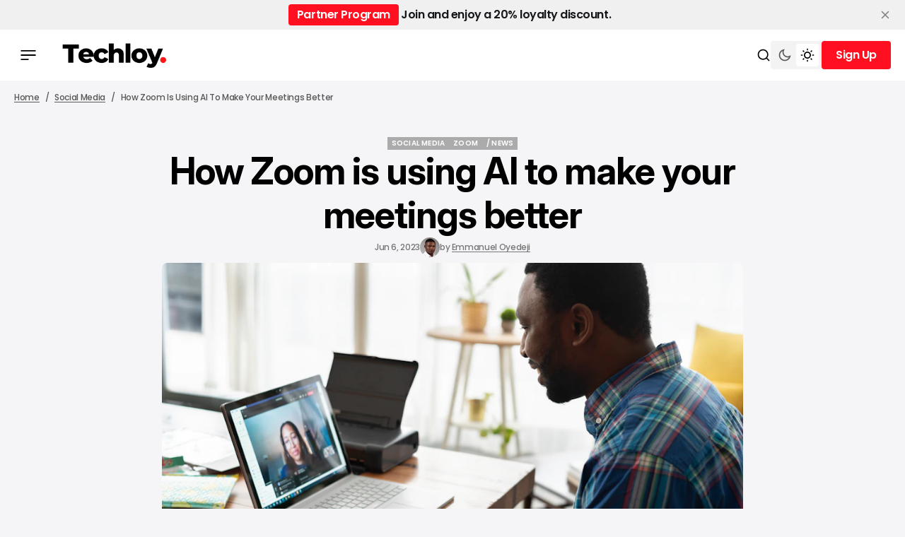

--- FILE ---
content_type: text/html; charset=utf-8
request_url: https://www.techloy.com/zoom-iq-artificial-intelligence/
body_size: 17018
content:
<!DOCTYPE html>
<html lang="en" data-theme="light">

    <head>
        <meta charset="utf-8">
        <meta name="viewport" content="width=device-width, initial-scale=1.0">
        <title>How Zoom is using AI to make your meetings better</title>

            <script>
                const rootElement = document.querySelector("html[data-theme]");
                const savedTheme = localStorage.getItem('data-theme');

                if (savedTheme) {
                    rootElement.setAttribute('data-theme', savedTheme);
                } else {
                    localStorage.setItem('data-theme', rootElement.getAttribute('data-theme'));
                }
            </script>
        
        <link rel="preconnect" href="https://fonts.googleapis.com">
<link rel="preconnect" href="https://fonts.gstatic.com" crossorigin>

<link href="https://fonts.googleapis.com/css2?family=Inter:ital,opsz,wght@0,14..32,100..900;1,14..32,100..900&display=swap" rel="stylesheet">

<style>
    :root {
        --font-family-titles: var(--gh-font-heading, "Inter", sans-serif);
        --font-family-body:  var(--gh-font-body, "Inter", sans-serif);

        --font-weight-titles: 700;
        --font-weight-body: 500;

        --h1-font-size: 5.2rem;
        --h1-line-height: 120%;
        --h1-letter-spacing: -0.02em;

        --h2-font-size: 4rem;
        --h2-line-height: 120%;
        --h2-letter-spacing: -0.02em;

        --h3-font-size: 2.6rem;
        --h3-line-height: 120%;
        --h3-letter-spacing: -0.03em;
        
        --h4-font-size: 2.2rem;
        --h4-line-height: 120%;
        --h4-letter-spacing: -0.03em;

        --h5-font-size: 1.8rem;
        --h5-line-height: 120%;
        --h5-letter-spacing: -0.03em;

        --h6-font-size: 1.6rem;
        --h6-line-height: 120%;
        --h6-letter-spacing: -0.03em;

        --text-L-font-size: 1.8rem;
        --text-L-line-height: 140%;
        --text-L-letter-spacing: -0.02em;

        --text-M-font-size: 1.6rem;
        --text-M-line-height: 140%;
        --text-M-letter-spacing: -0.02em;

        --text-S-font-size: 1.4rem;
        --text-S-line-height: 140%;
        --text-S-letter-spacing: -0.02em;

        --text-XS-font-size: 1.2rem;
        --text-XS-line-height: 140%;
        --text-XS-letter-spacing: -0.02em;

        --post-numbers-font-size: 4rem;
        --post-numbers-line-height: 120%;
        --post-numbers-letter-spacing: -0.02em;
        --post-numbers-font-weight: 700;

        --post-quote-font-size: 3.6rem;
        --post-quote-line-height: 120%;
        --post-quote-letter-spacing: -0.02em;
        --post-quote-font-weight: 700;

        --post-paragraph-font-size: 2rem;
        --post-paragraph-line-height: 140%;
        --post-paragraph-letter-spacing: -0.02em;
        --post-paragraph-font-weight: 400;

        --post-body-font-size: 1.8rem;
        --post-body-line-height: 160%;
        --post-body-letter-spacing: 0;
        --post-body-font-weight: 400;

        --tier-font-size: 1rem;
        --tier-line-height: 140%;
        --tier-letter-spacing: 0.02em;
        --tier-font-weight: 700;
    }   
</style>
        <link rel="stylesheet" href="https://cdn.jsdelivr.net/npm/swiper@11/swiper-bundle.min.css"/>
        <script src="https://cdn.jsdelivr.net/npm/swiper@11/swiper-bundle.min.js"></script>

        <link rel="stylesheet" href="https://www.techloy.com/assets/built/main.css?v=c7b2213a3e">

        <link rel="icon" href="https://www.techloy.com/content/images/size/w256h256/2023/07/techloy-avatar-1.png" type="image/png">
    <link rel="canonical" href="https://www.techloy.com/zoom-iq-artificial-intelligence/">
    <meta name="referrer" content="no-referrer-when-downgrade">
    
    <meta property="og:site_name" content="Techloy">
    <meta property="og:type" content="article">
    <meta property="og:title" content="How Zoom is using AI to make your meetings better">
    <meta property="og:description" content="Zoom, the popular video conferencing platform, is getting smarter with the introduction of Zoom IQ.

Described as a &quot;smart companion&quot; that uses the power of artificial intelligence to make your meetings and chats even better, it is following in the footsteps of its rivals like Microsoft Teams and Google Meet,">
    <meta property="og:url" content="https://www.techloy.com/zoom-iq-artificial-intelligence/">
    <meta property="og:image" content="https://images.unsplash.com/photo-1616587894289-86480e533129?crop&#x3D;entropy&amp;cs&#x3D;tinysrgb&amp;fit&#x3D;max&amp;fm&#x3D;jpg&amp;ixid&#x3D;M3wxMTc3M3wwfDF8c2VhcmNofDEzfHx6b29tfGVufDB8fHx8MTY4NjA2ODI3OHww&amp;ixlib&#x3D;rb-4.0.3&amp;q&#x3D;80&amp;w&#x3D;2000">
    <meta property="article:published_time" content="2023-06-06T22:08:24.000Z">
    <meta property="article:modified_time" content="2023-06-06T22:08:24.000Z">
    <meta property="article:tag" content="Social Media">
    <meta property="article:tag" content="Zoom">
    <meta property="article:tag" content="/ News">
    
    <meta property="article:publisher" content="https://www.facebook.com/techloy">
    <meta name="twitter:card" content="summary_large_image">
    <meta name="twitter:title" content="How Zoom is using AI to make your meetings better">
    <meta name="twitter:description" content="Zoom, the popular video conferencing platform, is getting smarter with the introduction of Zoom IQ.

Described as a &quot;smart companion&quot; that uses the power of artificial intelligence to make your meetings and chats even better, it is following in the footsteps of its rivals like Microsoft Teams and Google Meet,">
    <meta name="twitter:url" content="https://www.techloy.com/zoom-iq-artificial-intelligence/">
    <meta name="twitter:image" content="https://images.unsplash.com/photo-1616587894289-86480e533129?crop&#x3D;entropy&amp;cs&#x3D;tinysrgb&amp;fit&#x3D;max&amp;fm&#x3D;jpg&amp;ixid&#x3D;M3wxMTc3M3wwfDF8c2VhcmNofDEzfHx6b29tfGVufDB8fHx8MTY4NjA2ODI3OHww&amp;ixlib&#x3D;rb-4.0.3&amp;q&#x3D;80&amp;w&#x3D;2000">
    <meta name="twitter:label1" content="Written by">
    <meta name="twitter:data1" content="Emmanuel Oyedeji">
    <meta name="twitter:label2" content="Filed under">
    <meta name="twitter:data2" content="Social Media, Zoom, / News">
    <meta name="twitter:site" content="@techloy">
    <meta property="og:image:width" content="1200">
    <meta property="og:image:height" content="800">
    
    <script type="application/ld+json">
{
    "@context": "https://schema.org",
    "@type": "Article",
    "publisher": {
        "@type": "Organization",
        "name": "Techloy",
        "url": "https://www.techloy.com/",
        "logo": {
            "@type": "ImageObject",
            "url": "https://www.techloy.com/content/images/2024/04/techloy-logo.png"
        }
    },
    "author": {
        "@type": "Person",
        "name": "Emmanuel Oyedeji",
        "image": {
            "@type": "ImageObject",
            "url": "https://www.techloy.com/content/images/size/w1200/2022/09/IMG_9800-cropped.jpg",
            "width": 1200,
            "height": 1288
        },
        "url": "https://www.techloy.com/author/emmanuel/",
        "sameAs": []
    },
    "headline": "How Zoom is using AI to make your meetings better",
    "url": "https://www.techloy.com/zoom-iq-artificial-intelligence/",
    "datePublished": "2023-06-06T22:08:24.000Z",
    "dateModified": "2023-06-06T22:08:24.000Z",
    "image": {
        "@type": "ImageObject",
        "url": "https://images.unsplash.com/photo-1616587894289-86480e533129?crop=entropy&cs=tinysrgb&fit=max&fm=jpg&ixid=M3wxMTc3M3wwfDF8c2VhcmNofDEzfHx6b29tfGVufDB8fHx8MTY4NjA2ODI3OHww&ixlib=rb-4.0.3&q=80&w=2000",
        "width": 1200,
        "height": 800
    },
    "keywords": "Social Media, Zoom, / News",
    "description": "Zoom, the popular video conferencing platform, is getting smarter with the introduction of Zoom IQ.\n\nDescribed as a &quot;smart companion&quot; that uses the power of artificial intelligence to make your meetings and chats even better, it is following in the footsteps of its rivals like Microsoft Teams and Google Meet, to step up its game.\n\nThe first feature of Zoom IQ is a game-changer for meeting productivity. Ever missed a call? This clever assistant can generate meeting summaries for you, which can be",
    "mainEntityOfPage": "https://www.techloy.com/zoom-iq-artificial-intelligence/"
}
    </script>

    <meta name="generator" content="Ghost 6.16">
    <link rel="alternate" type="application/rss+xml" title="Techloy" href="https://www.techloy.com/rss/">
    <script defer src="https://cdn.jsdelivr.net/ghost/portal@~2.58/umd/portal.min.js" data-i18n="true" data-ghost="https://www.techloy.com/" data-key="48baca9dc6948e80a78d7bf0a1" data-api="https://techloy.ghost.io/ghost/api/content/" data-locale="en" crossorigin="anonymous"></script><style id="gh-members-styles">.gh-post-upgrade-cta-content,
.gh-post-upgrade-cta {
    display: flex;
    flex-direction: column;
    align-items: center;
    font-family: -apple-system, BlinkMacSystemFont, 'Segoe UI', Roboto, Oxygen, Ubuntu, Cantarell, 'Open Sans', 'Helvetica Neue', sans-serif;
    text-align: center;
    width: 100%;
    color: #ffffff;
    font-size: 16px;
}

.gh-post-upgrade-cta-content {
    border-radius: 8px;
    padding: 40px 4vw;
}

.gh-post-upgrade-cta h2 {
    color: #ffffff;
    font-size: 28px;
    letter-spacing: -0.2px;
    margin: 0;
    padding: 0;
}

.gh-post-upgrade-cta p {
    margin: 20px 0 0;
    padding: 0;
}

.gh-post-upgrade-cta small {
    font-size: 16px;
    letter-spacing: -0.2px;
}

.gh-post-upgrade-cta a {
    color: #ffffff;
    cursor: pointer;
    font-weight: 500;
    box-shadow: none;
    text-decoration: underline;
}

.gh-post-upgrade-cta a:hover {
    color: #ffffff;
    opacity: 0.8;
    box-shadow: none;
    text-decoration: underline;
}

.gh-post-upgrade-cta a.gh-btn {
    display: block;
    background: #ffffff;
    text-decoration: none;
    margin: 28px 0 0;
    padding: 8px 18px;
    border-radius: 4px;
    font-size: 16px;
    font-weight: 600;
}

.gh-post-upgrade-cta a.gh-btn:hover {
    opacity: 0.92;
}</style><script async src="https://js.stripe.com/v3/"></script>
    <script defer src="https://cdn.jsdelivr.net/ghost/sodo-search@~1.8/umd/sodo-search.min.js" data-key="48baca9dc6948e80a78d7bf0a1" data-styles="https://cdn.jsdelivr.net/ghost/sodo-search@~1.8/umd/main.css" data-sodo-search="https://techloy.ghost.io/" data-locale="en" crossorigin="anonymous"></script>
    <script defer src="https://cdn.jsdelivr.net/ghost/announcement-bar@~1.1/umd/announcement-bar.min.js" data-announcement-bar="https://www.techloy.com/" data-api-url="https://www.techloy.com/members/api/announcement/" crossorigin="anonymous"></script>
    <link href="https://www.techloy.com/webmentions/receive/" rel="webmention">
    <script defer src="/public/cards.min.js?v=c7b2213a3e"></script>
    <link rel="stylesheet" type="text/css" href="/public/cards.min.css?v=c7b2213a3e">
    <script defer src="/public/comment-counts.min.js?v=c7b2213a3e" data-ghost-comments-counts-api="https://www.techloy.com/members/api/comments/counts/"></script>
    <script defer src="/public/member-attribution.min.js?v=c7b2213a3e"></script>
    <script defer src="/public/ghost-stats.min.js?v=c7b2213a3e" data-stringify-payload="false" data-datasource="analytics_events" data-storage="localStorage" data-host="https://www.techloy.com/.ghost/analytics/api/v1/page_hit"  tb_site_uuid="c1a6d111-d951-41ad-a392-c1e841210b93" tb_post_uuid="9268fd84-0eea-49c3-b3b8-8977d505a870" tb_post_type="post" tb_member_uuid="undefined" tb_member_status="undefined"></script><style>:root {--ghost-accent-color: #FF0F1F;}</style>
    <!-- Global site tag (gtag.js) - Google Analytics -->
<script async src="https://www.googletagmanager.com/gtag/js?id=UA-24156733-1"></script>
<script>
  window.dataLayer = window.dataLayer || [];
  function gtag(){dataLayer.push(arguments);}
  gtag('js', new Date());

  gtag('config', 'UA-24156733-1');
</script>
<!-- Global site tag (gtag.js) - Google Ads: 1018954711 -->
<script async src="https://www.googletagmanager.com/gtag/js?id=AW-1018954711"></script>
<script>
  window.dataLayer = window.dataLayer || [];
  function gtag(){dataLayer.push(arguments);}
  gtag('js', new Date());

  gtag('config', 'AW-1018954711');
</script>
<!-- Event snippet for Website traffic conversion page -->
<script>
  gtag('event', 'conversion', {'send_to': 'AW-1018954711/RFPtCLqAmu0bENeH8OUD'});
</script>
<head><meta name="google-adsense-account" content="ca-pub-5902188593238400"></head>

<!-- Event snippet for Sign-up conversion page
In your html page, add the snippet and call gtag_report_conversion when someone clicks on the chosen link or button. -->
<script>
function gtag_report_conversion(url) {
  var callback = function () {
    if (typeof(url) != 'undefined') {
      window.location = url;
    }
  };
  gtag('event', 'conversion', {
      'send_to': 'AW-1018954711/RFPtCLqAmu0bENeH8OUD',
      'event_callback': callback
  });
  return false;
}
</script>
<!-- Twitter universal website tag code -->
<script>
!function(e,t,n,s,u,a){e.twq||(s=e.twq=function(){s.exe?s.exe.apply(s,arguments):s.queue.push(arguments);
},s.version='1.1',s.queue=[],u=t.createElement(n),u.async=!0,u.src='//static.ads-twitter.com/uwt.js',
a=t.getElementsByTagName(n)[0],a.parentNode.insertBefore(u,a))}(window,document,'script');
// Insert Twitter Pixel ID and Standard Event data below
twq('init','o9br8');
twq('track','PageView');
</script>
<!-- End Twitter universal website tag code -->
<!-- Google tag (gtag.js) -->
<script async src="https://www.googletagmanager.com/gtag/js?id=UA-24156733-1">
</script>
<script>
  window.dataLayer = window.dataLayer || [];
  function gtag(){dataLayer.push(arguments);}
  gtag('js', new Date());

  gtag('config', 'UA-24156733-1');
</script>

<script async src="https://pagead2.googlesyndication.com/pagead/js/adsbygoogle.js?client=ca-pub-5902188593238400"
     crossorigin="anonymous"></script>

     <!-- Hotjar Tracking Code for https://www.techloy.com -->
<script>
    (function(h,o,t,j,a,r){
        h.hj=h.hj||function(){(h.hj.q=h.hj.q||[]).push(arguments)};
        h._hjSettings={hjid:5023422,hjsv:6};
        a=o.getElementsByTagName('head')[0];
        r=o.createElement('script');r.async=1;
        r.src=t+h._hjSettings.hjid+j+h._hjSettings.hjsv;
        a.appendChild(r);
    })(window,document,'https://static.hotjar.com/c/hotjar-','.js?sv=');
</script>
<!-- Google tag (gtag.js) -->
<script async src="https://www.googletagmanager.com/gtag/js?id=AW-1018954711">
</script>
<script>
  window.dataLayer = window.dataLayer || [];
  function gtag(){dataLayer.push(arguments);}
  gtag('js', new Date());

  gtag('config', 'AW-1018954711');
</script>
<!-- Event snippet for Newsletter signup conversion page -->
<script>
  gtag('event', 'conversion', {'send_to': 'AW-1018954711/0QPXCJem6YoDENeH8OUD'});
</script>

    <link rel="preconnect" href="https://fonts.bunny.net"><link rel="stylesheet" href="https://fonts.bunny.net/css?family=inter:400,500,600|poppins:400,500,600"><style>:root {--gh-font-heading: Inter;--gh-font-body: Poppins;}</style>
    </head>

    <body class="post-template tag-social-media tag-zoom tag-news gh-font-heading-inter gh-font-body-poppins theme-newsroom">
        <header class="header">
    <div class="overlay"></div>
    <div class="header__box">
        <div class="header__container">
            <div class="header__wrapper">
                <button class="header-btn" data-mobile-menu="open">
                    <span class="header-btn__icon-wrapper">
                        <svg width="22" height="14" viewBox="0 0 22 14" fill="none" xmlns="http://www.w3.org/2000/svg">
<path d="M0.440063 14V12.1368H11.5599V14H0.440063ZM0.440063 7.93178V6.06826H21.5599V7.93178H0.440063ZM0.440063 1.86322V1.52588e-05H21.5599V1.86322H0.440063Z" fill="#F20000"/>
</svg>
                        <svg width="22" height="14" viewBox="0 0 22 14" fill="none" xmlns="http://www.w3.org/2000/svg">
<path d="M0.440063 14V12.1368H11.5599V14H0.440063ZM0.440063 7.93178V6.06826H21.5599V7.93178H0.440063ZM0.440063 1.86322V1.52588e-05H21.5599V1.86322H0.440063Z" fill="#F20000"/>
</svg>
                    </span>
                </button>



                        <button class="header-btn header-btn__burger" data-mobile-menu="open">
                            <span class="header-btn__icon-wrapper">
                                <svg width="22" height="14" viewBox="0 0 22 14" fill="none" xmlns="http://www.w3.org/2000/svg">
<path d="M0.440063 14V12.1368H11.5599V14H0.440063ZM0.440063 7.93178V6.06826H21.5599V7.93178H0.440063ZM0.440063 1.86322V1.52588e-05H21.5599V1.86322H0.440063Z" fill="#F20000"/>
</svg>
                                <svg width="22" height="14" viewBox="0 0 22 14" fill="none" xmlns="http://www.w3.org/2000/svg">
<path d="M0.440063 14V12.1368H11.5599V14H0.440063ZM0.440063 7.93178V6.06826H21.5599V7.93178H0.440063ZM0.440063 1.86322V1.52588e-05H21.5599V1.86322H0.440063Z" fill="#F20000"/>
</svg>
                            </span>
                        </button>
                        <a class="logo has-dark-version" href="https://www.techloy.com" aria-label="home page link">
            <img class="logo__img logo__img--dark" src="/content/images/2025/12/techloy-logo--5--1.png" alt="Techloy icon">
        <img class="logo__img logo__img--light" src="/content/images/2024/04/techloy-logo.png" alt="Techloy icon">
</a>                    </div>

                <div class="header-btns">
    <button class="search-btn" title="Search button" aria-label="Search button" data-ghost-search>
        <svg width="20" height="20" viewBox="0 0 20 20" fill="none" xmlns="http://www.w3.org/2000/svg">
<path d="M15.0259 13.8473L18.5948 17.4163L17.4163 18.5948L13.8474 15.0258C12.5642 16.0525 10.9367 16.6667 9.16675 16.6667C5.02675 16.6667 1.66675 13.3067 1.66675 9.16667C1.66675 5.02667 5.02675 1.66667 9.16675 1.66667C13.3067 1.66667 16.6667 5.02667 16.6667 9.16667C16.6667 10.9367 16.0526 12.5641 15.0259 13.8473ZM13.354 13.229C14.373 12.1788 15.0001 10.7463 15.0001 9.16667C15.0001 5.94376 12.3897 3.33334 9.16675 3.33334C5.94383 3.33334 3.33341 5.94376 3.33341 9.16667C3.33341 12.3896 5.94383 15 9.16675 15C10.7464 15 12.1789 14.3729 13.2291 13.3539L13.354 13.229Z" fill="black"/>
</svg>
        <span class="search-btn__text">Search</span>
    </button>

        <button class="switch-theme-btn" data-switch-theme-btn aria-label="Switch theme mode toggle button">
            <span class="switch-theme-btn__btn">
                <svg class="dark-mode-icon" width="20" height="20" viewBox="0 0 20 20" fill="none" xmlns="http://www.w3.org/2000/svg">
<path d="M8.33329 5.83334C8.33329 9.05501 10.945 11.6667 14.1666 11.6667C15.7986 11.6667 17.2741 10.9964 18.3329 9.91625C18.3333 9.94417 18.3333 9.97209 18.3333 10C18.3333 14.6023 14.6023 18.3333 9.99996 18.3333C5.39758 18.3333 1.66663 14.6023 1.66663 10C1.66663 5.39763 5.39758 1.66667 9.99996 1.66667C10.0279 1.66667 10.0558 1.66667 10.0837 1.66708C9.00354 2.72582 8.33329 4.20131 8.33329 5.83334ZM3.33329 10C3.33329 13.6819 6.31806 16.6667 9.99996 16.6667C12.5485 16.6667 14.7631 15.2366 15.885 13.1351C15.3287 13.2656 14.7529 13.3333 14.1666 13.3333C10.0245 13.3333 6.66663 9.97551 6.66663 5.83334C6.66663 5.24707 6.7344 4.67123 6.86488 4.11501C4.76338 5.23686 3.33329 7.45142 3.33329 10Z" fill="#585858"/>
</svg>
            </span>
            <span class="switch-theme-btn__btn">
                <svg class="light-mode-icon" width="20" height="20" viewBox="0 0 20 20" fill="none" xmlns="http://www.w3.org/2000/svg">
<path d="M9.99992 15C7.23849 15 4.99992 12.7615 4.99992 10C4.99992 7.23862 7.23849 5.00004 9.99992 5.00004C12.7613 5.00004 14.9999 7.23862 14.9999 10C14.9999 12.7615 12.7613 15 9.99992 15ZM9.99992 13.3334C11.8408 13.3334 13.3333 11.841 13.3333 10C13.3333 8.15909 11.8408 6.66671 9.99992 6.66671C8.15897 6.66671 6.66658 8.15909 6.66658 10C6.66658 11.841 8.15897 13.3334 9.99992 13.3334ZM9.16658 0.833374H10.8333V3.33337H9.16658V0.833374ZM9.16658 16.6667H10.8333V19.1667H9.16658V16.6667ZM2.92885 4.10748L4.10736 2.92897L5.87513 4.69674L4.69662 5.87525L2.92885 4.10748ZM14.1247 15.3034L15.3033 14.1248L17.071 15.8926L15.8925 17.0711L14.1247 15.3034ZM15.8925 2.92897L17.071 4.10748L15.3033 5.87525L14.1247 4.69674L15.8925 2.92897ZM4.69662 14.1248L5.87513 15.3034L4.10736 17.0711L2.92885 15.8926L4.69662 14.1248ZM19.1666 9.16671V10.8334H16.6666V9.16671H19.1666ZM3.33325 9.16671V10.8334H0.833252V9.16671H3.33325Z" fill="black"/>
</svg>
            </span>
        </button>
    
        <div class="header-account">
                <button data-dropdown-elem="button" class="login-button" title="Sign up button" aria-label="Sign up button">
                    <span class="login-button__text-wrapper">
                        <span class="login-button__text">Sign Up</span>
                        <span class="login-button__text">Sign Up</span>
                    </span>
                </button>
                <aside data-dropdown-elem="dropdown" class="account-dropdown">
    <picture class="account-dropdown__cover-img-wrapper account-dropdown__cover-img-wrapper--no-cover-img has-dark-version">
                    <img class="logo__img logo__img--dark" src="/content/images/2025/12/techloy-logo--5--1.png" alt="Techloy icon">
                <img class="logo__img logo__img--light" src="/content/images/2024/04/techloy-logo.png" alt="Techloy icon">
    </picture>
    <div class="account-dropdown__content">
        <span class="account-dropdown__title">Create Your Account</span>
        <p class="account-dropdown__description">Get access to exclusive features and stay updated.</p>
        <a href="/signup" class="btn" title="Sign up button" aria-label="Sign up button">
            <span class="btn__text-wrapper">
                <span class="btn__text">Sign Up</span>
                <span class="btn__text">Sign Up</span>
            </span>
        </a>
        <div class="account-dropdown__text">
            <span>Already have an account?</span>
            <a href="https://www.techloy.com/signin" aria-label="Log In" class="account-dropdown__link">
                <span class="account-dropdown__link-text">
                    Log In 
                </span>
            </a>
        </div>
    </div>
</aside>        </div>
</div>            </div>
        <div class="mobile-menu-container">
    <div class="mobile-menu">
        <div class="mobile-menu__header">
            <button class="header-btn" data-mobile-menu="close">
                <span class="header-btn__icon-wrapper">
                    <svg width="14" height="14" viewBox="0 0 14 14" fill="none" xmlns="http://www.w3.org/2000/svg">
<path d="M1.4 14L0 12.6L5.6 7L0 1.4L1.4 0L7 5.6L12.6 0L14 1.4L8.4 7L14 12.6L12.6 14L7 8.4L1.4 14Z" fill="#F20000"/>
</svg>
                    <svg width="14" height="14" viewBox="0 0 14 14" fill="none" xmlns="http://www.w3.org/2000/svg">
<path d="M1.4 14L0 12.6L5.6 7L0 1.4L1.4 0L7 5.6L12.6 0L14 1.4L8.4 7L14 12.6L12.6 14L7 8.4L1.4 14Z" fill="#F20000"/>
</svg>
                </span>
            </button>
            <a class="logo has-dark-version" href="https://www.techloy.com" aria-label="home page link">
            <img class="logo__img logo__img--dark" src="/content/images/2025/12/techloy-logo--5--1.png" alt="Techloy icon">
        <img class="logo__img logo__img--light" src="/content/images/2024/04/techloy-logo.png" alt="Techloy icon">
</a>            <button class="menu-switch-theme-btn" data-switch-theme-btn aria-label="Switch theme mode toggle button">
                <span class="menu-switch-theme-btn__icons">
                    <svg width="20" height="20" viewBox="0 0 20 20" fill="none" xmlns="http://www.w3.org/2000/svg">
<path d="M9.48394 1.68238C8.26313 2.82306 7.50002 4.44741 7.50002 6.24999C7.50002 9.70175 10.2983 12.5 13.75 12.5C15.5526 12.5 17.1769 11.7369 18.3176 10.5161C18.0511 14.8781 14.4291 18.3333 10 18.3333C5.39765 18.3333 1.66669 14.6023 1.66669 10C1.66669 5.57095 5.12193 1.94891 9.48394 1.68238Z" fill="black"/>
</svg>
                    <svg class="light-mode-icon" width="20" height="20" viewBox="0 0 20 20" fill="none" xmlns="http://www.w3.org/2000/svg">
<path d="M9.99992 15C7.23849 15 4.99992 12.7615 4.99992 10C4.99992 7.23862 7.23849 5.00004 9.99992 5.00004C12.7613 5.00004 14.9999 7.23862 14.9999 10C14.9999 12.7615 12.7613 15 9.99992 15ZM9.99992 13.3334C11.8408 13.3334 13.3333 11.841 13.3333 10C13.3333 8.15909 11.8408 6.66671 9.99992 6.66671C8.15897 6.66671 6.66658 8.15909 6.66658 10C6.66658 11.841 8.15897 13.3334 9.99992 13.3334ZM9.16658 0.833374H10.8333V3.33337H9.16658V0.833374ZM9.16658 16.6667H10.8333V19.1667H9.16658V16.6667ZM2.92885 4.10748L4.10736 2.92897L5.87513 4.69674L4.69662 5.87525L2.92885 4.10748ZM14.1247 15.3034L15.3033 14.1248L17.071 15.8926L15.8925 17.0711L14.1247 15.3034ZM15.8925 2.92897L17.071 4.10748L15.3033 5.87525L14.1247 4.69674L15.8925 2.92897ZM4.69662 14.1248L5.87513 15.3034L4.10736 17.0711L2.92885 15.8926L4.69662 14.1248ZM19.1666 9.16671V10.8334H16.6666V9.16671H19.1666ZM3.33325 9.16671V10.8334H0.833252V9.16671H3.33325Z" fill="black"/>
</svg>
                </span>
            </button>

            <div class="mobile-menu__login">
                    <a href="/signin" class="header-btn" title="Sign in button" aria-label="Sign in button">
                        <span class="header-btn__icon-wrapper">
                            <svg width="20" height="20" viewBox="0 0 20 20" fill="none" xmlns="http://www.w3.org/2000/svg">
<path d="M8.1206 18.1205C4.4234 17.2683 1.66675 13.9561 1.66675 10C1.66675 5.39763 5.39771 1.66667 10.0001 1.66667C14.6024 1.66667 18.3334 5.39763 18.3334 10C18.3334 13.9561 15.5767 17.2683 11.8796 18.1205L10.0001 20L8.1206 18.1205ZM5.84319 15.2139C6.60381 15.8217 7.50369 16.2679 8.495 16.4964L8.961 16.6038L10.0001 17.643L11.0392 16.6038L11.5052 16.4964C12.5622 16.2528 13.5153 15.7616 14.3064 15.0909C13.2472 14.0065 11.7688 13.3333 10.1332 13.3333C8.43658 13.3333 6.90911 14.0577 5.84319 15.2139ZM4.67976 14.0178C6.04711 12.5701 7.98463 11.6667 10.1332 11.6667C12.2034 11.6667 14.0777 12.5054 15.4347 13.8617C16.2137 12.7654 16.6667 11.4284 16.6667 10C16.6667 6.3181 13.682 3.33334 10.0001 3.33334C6.31818 3.33334 3.33341 6.3181 3.33341 10C3.33341 11.497 3.83098 12.8935 4.67976 14.0178ZM10.0001 10.8333C8.15913 10.8333 6.66675 9.34092 6.66675 7.5C6.66675 5.65905 8.15913 4.16667 10.0001 4.16667C11.841 4.16667 13.3334 5.65905 13.3334 7.5C13.3334 9.34092 11.841 10.8333 10.0001 10.8333ZM10.0001 9.16667C10.9206 9.16667 11.6667 8.4205 11.6667 7.5C11.6667 6.57953 10.9206 5.83334 10.0001 5.83334C9.07958 5.83334 8.33341 6.57953 8.33341 7.5C8.33341 8.4205 9.07958 9.16667 10.0001 9.16667Z" fill="#F20000"/>
</svg>
                            <svg width="20" height="20" viewBox="0 0 20 20" fill="none" xmlns="http://www.w3.org/2000/svg">
<path d="M8.1206 18.1205C4.4234 17.2683 1.66675 13.9561 1.66675 10C1.66675 5.39763 5.39771 1.66667 10.0001 1.66667C14.6024 1.66667 18.3334 5.39763 18.3334 10C18.3334 13.9561 15.5767 17.2683 11.8796 18.1205L10.0001 20L8.1206 18.1205ZM5.84319 15.2139C6.60381 15.8217 7.50369 16.2679 8.495 16.4964L8.961 16.6038L10.0001 17.643L11.0392 16.6038L11.5052 16.4964C12.5622 16.2528 13.5153 15.7616 14.3064 15.0909C13.2472 14.0065 11.7688 13.3333 10.1332 13.3333C8.43658 13.3333 6.90911 14.0577 5.84319 15.2139ZM4.67976 14.0178C6.04711 12.5701 7.98463 11.6667 10.1332 11.6667C12.2034 11.6667 14.0777 12.5054 15.4347 13.8617C16.2137 12.7654 16.6667 11.4284 16.6667 10C16.6667 6.3181 13.682 3.33334 10.0001 3.33334C6.31818 3.33334 3.33341 6.3181 3.33341 10C3.33341 11.497 3.83098 12.8935 4.67976 14.0178ZM10.0001 10.8333C8.15913 10.8333 6.66675 9.34092 6.66675 7.5C6.66675 5.65905 8.15913 4.16667 10.0001 4.16667C11.841 4.16667 13.3334 5.65905 13.3334 7.5C13.3334 9.34092 11.841 10.8333 10.0001 10.8333ZM10.0001 9.16667C10.9206 9.16667 11.6667 8.4205 11.6667 7.5C11.6667 6.57953 10.9206 5.83334 10.0001 5.83334C9.07958 5.83334 8.33341 6.57953 8.33341 7.5C8.33341 8.4205 9.07958 9.16667 10.0001 9.16667Z" fill="#F20000"/>
</svg>
                        </span>
                    </a>
            </div>
        </div>

        <nav class="mobile-menu__menu">
            <nav>
    <ul class="mobile-nav">
                <li class="mobile-nav-item">
                    <a href="https://www.techloy.com/tag/news/" class="mobile-nav-item__link" aria-label="/ NEWS Navigation link">/ NEWS</a>
                </li>
                            <li class="mobile-nav-item">
                    <a href="https://www.techloy.com/tag/products/" class="mobile-nav-item__link" aria-label="/ CONSUMER TECH Navigation link">/ CONSUMER TECH</a>
                </li>
                            <li class="mobile-nav-item">
                    <a href="https://www.techloy.com/tag/startups/" class="mobile-nav-item__link" aria-label="/ STARTUPS Navigation link">/ STARTUPS</a>
                </li>
                            <li class="mobile-nav-item">
                    <a href="https://www.techloy.com/tag/tech-guides/" class="mobile-nav-item__link" aria-label="/ HOW TOS Navigation link">/ HOW TOS</a>
                </li>
                            <li class="mobile-nav-item">
                    <a href="https://www.techloy.com/tag/videos/" class="mobile-nav-item__link" aria-label="/ VIDEOS Navigation link">/ VIDEOS</a>
                </li>
                            <li class="mobile-nav-item">
                    <a href="https://www.techloy.com/tag/entertainment/" class="mobile-nav-item__link" aria-label="/ ENTERTAINMENT Navigation link">/ ENTERTAINMENT</a>
                </li>
                            <li class="mobile-nav-item">
                    <a href="https://www.techloy.com/tag/artificial-intelligence/" class="mobile-nav-item__link" aria-label="/ AI Navigation link">/ AI</a>
                </li>
                            <li class="mobile-nav-item">
                    <a href="https://www.techloy.com/tag/careers/" class="mobile-nav-item__link" aria-label="/ CAREER GUIDE Navigation link">/ CAREER GUIDE</a>
                </li>
                            <li class="mobile-nav-item">
                    <a href="https://www.techloy.com/tag/insights/" class="mobile-nav-item__link" aria-label="/ INSIGHTS Navigation link">/ INSIGHTS</a>
                </li>
                            <li class="mobile-nav-item">
                    <a href="https://www.techloy.com/tag/newsletter/" class="mobile-nav-item__link" aria-label="/ NEWSLETTER Navigation link">/ NEWSLETTER</a>
                </li>
                </ul>
</nav>

        </nav>

        <div class="mobile-menu__bottom">
            <form class="mobile-menu__form" data-members-form="subscribe" data-members-autoredirect="false">
                <h2 class="mobile-menu__form-title">
                    Don&#x27;t Miss the Latest News
                </h2>
                <input autocomplete="off" class="mobile-menu__form-input" data-members-email type="email" name="email-input" id="subscribe-banner-email-input" placeholder="Enter your email" aria-label="Your email address" required>
                    <button type="submit" aria-label="Subscribe" class="btn ">
        <span class="btn__text-wrapper">
            <span class="btn__text">Subscribe</span>
            <span class="btn__text">Subscribe</span>
        </span>
        <svg class="loader-icon" xmlns="http://www.w3.org/2000/svg" xmlns:xlink="http://www.w3.org/1999/xlink"
    style="background: none; shape-rendering: auto;" width="25px" height="25px" viewBox="0 0 100 100"
    preserveAspectRatio="xMidYMid">
    <circle cx="50" cy="50" fill="none" stroke="var(--accent-color)" stroke-width="10" r="37"
        stroke-dasharray="174.35839227423352 60.119464091411174">
        <animateTransform attributeName="transform" type="rotate" repeatCount="indefinite" dur="1s"
            values="0 50 50;360 50 50" keyTimes="0;1" />
    </circle>
</svg>    </button>

                <p class="mobile-menu__form-error" data-members-error></p>
                    <div class="mobile-menu__form-terms"><p dir="ltr"><span>By signing up, I agree to the </span><a href="https://www.techloy.com/terms/"><span>terms of service</span></a><span> and </span><a href="https://www.techloy.com/community/"><span>community guidelines</span></a><span>.</span></p></div>
                <div class="mobile-menu__form-success">
                    <h4 class="mobile-menu__form-success-title">
                        Success! Now Check Your Email
                    </h4>
                    <p class="mobile-menu__form-success-text">
                        To complete Subscribe, click the confirmation link in your inbox. If
                        it doesn’t arrive within 3 minutes, check your spam folder.
                    </p>
                </div>
            </form>
            <div class="mobile-menu__socials">
                <span class="mobile-menu__socials-text">Follow Us</span>
                <div class="socials">
        <a class="social-link social-link--white-bg" href="https://www.facebook.com/techloy" target="_blank" rel="noopener"
        aria-label="'s facebook link">
        <svg class="facebook-icon" width="24" height="24" viewBox="0 0 24 24" fill="none" xmlns="http://www.w3.org/2000/svg">
<path d="M14 13.5H16.5L17.5 9.5H14V7.5C14 6.47062 14 5.5 16 5.5H17.5V2.1401C17.1743 2.09685 15.943 2 14.6429 2C11.9284 2 10 3.65686 10 6.69971V9.5H7V13.5H10V22H14V13.5Z" fill="black"/>
</svg>
        </a>
        <a class="social-link social-link--white-bg" href="https://x.com/techloy" target="_blank" rel="noopener"
        aria-label="'s twitter link">
        <svg class="twitter-icon" width="20" height="18" viewBox="0 0 20 18" fill="none" xmlns="http://www.w3.org/2000/svg">
<path d="M6.22224 0.111404H1.52588e-05L7.343 9.90207L0.399971 17.8891H2.75555L8.43406 11.3567L13.3333 17.8892H19.5556L11.9037 7.68678L18.489 0.111404H16.1334L10.8127 6.2321L6.22224 0.111404ZM14.2222 16.1114L3.55557 1.88918H5.33335L16 16.1114H14.2222Z" fill="black"/>
</svg>
        </a>
</div>            </div>
        </div>
    </div>
    <div class="mobile-menu-overlay"></div>
</div>    </div>
        <div class="progress-bar">
            <progress class="reading-progress" value="0" max="100" aria-label="Reading progress"></progress>
        </div>
</header>


        
    <main class="post-page">
        <nav>
    <ul class="breadcrumbs post-page__breadcrumbs">
        <li class="breadcrumbs__item"><a class="breadcrumbs__link" href="https://www.techloy.com" aria-label="Home page link">Home</a></li>
                <li class="breadcrumbs__item"><a class="breadcrumbs__link" href="https://www.techloy.com/tag/social-media/" aria-label="Social Media Page link">Social Media</a></li>
            <li class="breadcrumbs__item">How Zoom is using AI to make your meetings better</li>



    </ul>
</nav>        <article class="post post--default zoom-iq-artificial-intelligence social-media">
            <header class="post-header post-header--default">
         
            <div class="post-tags">

            <a class="post-tag post-tag--social-media" href="/tag/social-media/" aria-label="Social Media tag">
                <span class="post-tag__name-wrapper">
                    <span class="post-tag__name">Social Media</span>
                    <span class="post-tag__name">Social Media</span>
                </span>
            </a>


            <a class="post-tag post-tag--zoom" href="/tag/zoom/" aria-label="Zoom tag">
                <span class="post-tag__name-wrapper">
                    <span class="post-tag__name">Zoom</span>
                    <span class="post-tag__name">Zoom</span>
                </span>
            </a>


            <a class="post-tag post-tag--news" href="/tag/news/" aria-label="/ News tag">
                <span class="post-tag__name-wrapper">
                    <span class="post-tag__name">/ News</span>
                    <span class="post-tag__name">/ News</span>
                </span>
            </a>

            </div>

         <h1 class="post-header__title">
            <span>How Zoom is using AI to make your meetings better</span>
         </h1>


         <div class="post-header__meta">
            

            <time class="post-header__date" datetime="2023-06-06">
               Jun 6, 2023
            </time> 

                    <div class="post-card-author">
                            <a class="post-card-author__img-link" href="/author/emmanuel/" aria-label="Link to page author Emmanuel Oyedeji">
                                <picture class="post-card-author__img-wrapper">
                                    <source 
                                        srcset="
                                        /content/images/size/w100/format/webp/2022/09/IMG_9800-cropped.jpg 100w"
                                        sizes="34px"  
                                        type="image/webp">
                                    <img 
                                        srcset="
                                        /content/images/size/w100/2022/09/IMG_9800-cropped.jpg 100w"
                                        sizes="34px" 
                                        src="/content/images/2022/09/IMG_9800-cropped.jpg"
                                        class="post-card-author__img" 
                                        alt="Emmanuel Oyedeji Profile image">
                                </picture>
                            </a>

                        <div class="post-card-author__name-wrapper">
                            <span class="post-card-author__name-prefix post-card-author__name-prefix--default-post">by</span>  
                            <a href="/author/emmanuel/" class="post-card-author__name post-card-author__name--default-post" aria-label="Link to page author Emmanuel Oyedeji">
                                Emmanuel Oyedeji
                            </a>
                        </div>
                    </div>

            <script
    data-ghost-comment-count="647e1be854f3440001f3b231"
    data-ghost-comment-count-empty=""
    data-ghost-comment-count-singular=""
    data-ghost-comment-count-plural=""
    data-ghost-comment-count-tag="span"
    data-ghost-comment-count-class-name="post-comment-count"
    data-ghost-comment-count-autowrap="true"
>
</script>
         </div>

        <div class="post-header__img-wrapper">
            <picture>
                <source srcset="
                https://images.unsplash.com/photo-1616587894289-86480e533129?crop&#x3D;entropy&amp;cs&#x3D;tinysrgb&amp;fit&#x3D;max&amp;fm&#x3D;webp&amp;ixid&#x3D;M3wxMTc3M3wwfDF8c2VhcmNofDEzfHx6b29tfGVufDB8fHx8MTY4NjA2ODI3OHww&amp;ixlib&#x3D;rb-4.0.3&amp;q&#x3D;80&amp;w&#x3D;2000 2000w, 
                https://images.unsplash.com/photo-1616587894289-86480e533129?crop&#x3D;entropy&amp;cs&#x3D;tinysrgb&amp;fit&#x3D;max&amp;fm&#x3D;webp&amp;ixid&#x3D;M3wxMTc3M3wwfDF8c2VhcmNofDEzfHx6b29tfGVufDB8fHx8MTY4NjA2ODI3OHww&amp;ixlib&#x3D;rb-4.0.3&amp;q&#x3D;80&amp;w&#x3D;1600 1600w, 
                https://images.unsplash.com/photo-1616587894289-86480e533129?crop&#x3D;entropy&amp;cs&#x3D;tinysrgb&amp;fit&#x3D;max&amp;fm&#x3D;webp&amp;ixid&#x3D;M3wxMTc3M3wwfDF8c2VhcmNofDEzfHx6b29tfGVufDB8fHx8MTY4NjA2ODI3OHww&amp;ixlib&#x3D;rb-4.0.3&amp;q&#x3D;80&amp;w&#x3D;1200 1200w, 
                https://images.unsplash.com/photo-1616587894289-86480e533129?crop&#x3D;entropy&amp;cs&#x3D;tinysrgb&amp;fit&#x3D;max&amp;fm&#x3D;webp&amp;ixid&#x3D;M3wxMTc3M3wwfDF8c2VhcmNofDEzfHx6b29tfGVufDB8fHx8MTY4NjA2ODI3OHww&amp;ixlib&#x3D;rb-4.0.3&amp;q&#x3D;80&amp;w&#x3D;960 960w, 
                https://images.unsplash.com/photo-1616587894289-86480e533129?crop&#x3D;entropy&amp;cs&#x3D;tinysrgb&amp;fit&#x3D;max&amp;fm&#x3D;webp&amp;ixid&#x3D;M3wxMTc3M3wwfDF8c2VhcmNofDEzfHx6b29tfGVufDB8fHx8MTY4NjA2ODI3OHww&amp;ixlib&#x3D;rb-4.0.3&amp;q&#x3D;80&amp;w&#x3D;720 720w, 
                https://images.unsplash.com/photo-1616587894289-86480e533129?crop&#x3D;entropy&amp;cs&#x3D;tinysrgb&amp;fit&#x3D;max&amp;fm&#x3D;webp&amp;ixid&#x3D;M3wxMTc3M3wwfDF8c2VhcmNofDEzfHx6b29tfGVufDB8fHx8MTY4NjA2ODI3OHww&amp;ixlib&#x3D;rb-4.0.3&amp;q&#x3D;80&amp;w&#x3D;480 480w, 
                https://images.unsplash.com/photo-1616587894289-86480e533129?crop&#x3D;entropy&amp;cs&#x3D;tinysrgb&amp;fit&#x3D;max&amp;fm&#x3D;webp&amp;ixid&#x3D;M3wxMTc3M3wwfDF8c2VhcmNofDEzfHx6b29tfGVufDB8fHx8MTY4NjA2ODI3OHww&amp;ixlib&#x3D;rb-4.0.3&amp;q&#x3D;80&amp;w&#x3D;400 400w"
                    sizes="(max-width: 900px) 96vw, 822px" type="image/webp">
                <img class="post-header__img" srcset="
                https://images.unsplash.com/photo-1616587894289-86480e533129?crop&#x3D;entropy&amp;cs&#x3D;tinysrgb&amp;fit&#x3D;max&amp;fm&#x3D;jpg&amp;ixid&#x3D;M3wxMTc3M3wwfDF8c2VhcmNofDEzfHx6b29tfGVufDB8fHx8MTY4NjA2ODI3OHww&amp;ixlib&#x3D;rb-4.0.3&amp;q&#x3D;80&amp;w&#x3D;2000 2000w,
                https://images.unsplash.com/photo-1616587894289-86480e533129?crop&#x3D;entropy&amp;cs&#x3D;tinysrgb&amp;fit&#x3D;max&amp;fm&#x3D;jpg&amp;ixid&#x3D;M3wxMTc3M3wwfDF8c2VhcmNofDEzfHx6b29tfGVufDB8fHx8MTY4NjA2ODI3OHww&amp;ixlib&#x3D;rb-4.0.3&amp;q&#x3D;80&amp;w&#x3D;1600 1600w,
                https://images.unsplash.com/photo-1616587894289-86480e533129?crop&#x3D;entropy&amp;cs&#x3D;tinysrgb&amp;fit&#x3D;max&amp;fm&#x3D;jpg&amp;ixid&#x3D;M3wxMTc3M3wwfDF8c2VhcmNofDEzfHx6b29tfGVufDB8fHx8MTY4NjA2ODI3OHww&amp;ixlib&#x3D;rb-4.0.3&amp;q&#x3D;80&amp;w&#x3D;1200 1200w, 
                https://images.unsplash.com/photo-1616587894289-86480e533129?crop&#x3D;entropy&amp;cs&#x3D;tinysrgb&amp;fit&#x3D;max&amp;fm&#x3D;jpg&amp;ixid&#x3D;M3wxMTc3M3wwfDF8c2VhcmNofDEzfHx6b29tfGVufDB8fHx8MTY4NjA2ODI3OHww&amp;ixlib&#x3D;rb-4.0.3&amp;q&#x3D;80&amp;w&#x3D;960 960w, 
                https://images.unsplash.com/photo-1616587894289-86480e533129?crop&#x3D;entropy&amp;cs&#x3D;tinysrgb&amp;fit&#x3D;max&amp;fm&#x3D;jpg&amp;ixid&#x3D;M3wxMTc3M3wwfDF8c2VhcmNofDEzfHx6b29tfGVufDB8fHx8MTY4NjA2ODI3OHww&amp;ixlib&#x3D;rb-4.0.3&amp;q&#x3D;80&amp;w&#x3D;720 720w, 
                https://images.unsplash.com/photo-1616587894289-86480e533129?crop&#x3D;entropy&amp;cs&#x3D;tinysrgb&amp;fit&#x3D;max&amp;fm&#x3D;jpg&amp;ixid&#x3D;M3wxMTc3M3wwfDF8c2VhcmNofDEzfHx6b29tfGVufDB8fHx8MTY4NjA2ODI3OHww&amp;ixlib&#x3D;rb-4.0.3&amp;q&#x3D;80&amp;w&#x3D;480 480w, 
                https://images.unsplash.com/photo-1616587894289-86480e533129?crop&#x3D;entropy&amp;cs&#x3D;tinysrgb&amp;fit&#x3D;max&amp;fm&#x3D;jpg&amp;ixid&#x3D;M3wxMTc3M3wwfDF8c2VhcmNofDEzfHx6b29tfGVufDB8fHx8MTY4NjA2ODI3OHww&amp;ixlib&#x3D;rb-4.0.3&amp;q&#x3D;80&amp;w&#x3D;400 400w"
                    sizes="(max-width: 900px) 96vw, 822px" src="https://images.unsplash.com/photo-1616587894289-86480e533129?crop&#x3D;entropy&amp;cs&#x3D;tinysrgb&amp;fit&#x3D;max&amp;fm&#x3D;jpg&amp;ixid&#x3D;M3wxMTc3M3wwfDF8c2VhcmNofDEzfHx6b29tfGVufDB8fHx8MTY4NjA2ODI3OHww&amp;ixlib&#x3D;rb-4.0.3&amp;q&#x3D;80&amp;w&#x3D;2000" alt="How Zoom is using AI to make your meetings better Post image" />
            </picture>
        </div>
</header>            <div class="post-content">
                <p>Zoom, the popular video conferencing platform, is getting smarter with the introduction of Zoom IQ.</p><p>Described as a "smart companion" that uses the power of artificial intelligence to make your meetings and chats even better, it is following in the footsteps of its rivals like Microsoft Teams and Google Meet, to step up its game. </p><p>The first feature of Zoom IQ is a game-changer for meeting productivity. Ever missed a call? This clever assistant can generate meeting summaries for you, which can be easily shared via Zoom Team Chat and email, eliminating the need for recording the entire conversation. Hosts will also receive automatic summaries for convenient sharing or archiving.</p><p>The second feature is designed to make communication effortless. If you're familiar with ChatGPT, Bard, or other AI writers, you'll love this functionality. It will assist you to generate messages based on the context of a conversation, improving tone, grammar, and overall appropriateness.</p><p>Zoom also claims additional features like composing tools for emails, making use of context from Zoom Meetings, Zoom Phone calls, and other threads are in the pipeline. It also plans to roll out support for late call joiners to submit a query about what they have missed, with AI-generated responses.</p><p>Behind all this cutting-edge technology is Zoom's own proprietary LLMs, alongside models from companies like OpenAI, and input from select customers.</p><p>Zoom IQ is now available as a free trial for select English language account holders. If you're using Zoom One packages or certain legacy bundles, you're in luck, however, pricing and availability details for the full release have not yet been provided by the company.</p>
            </div>
            <div class="post-footer">
    <div class="post-footer__info">
        
            <div class="post-tags">

            <a class="post-tag post-tag--social-media" href="/tag/social-media/" aria-label="Social Media tag">
                <span class="post-tag__name-wrapper">
                    <span class="post-tag__name">Social Media</span>
                    <span class="post-tag__name">Social Media</span>
                </span>
            </a>


            <a class="post-tag post-tag--zoom" href="/tag/zoom/" aria-label="Zoom tag">
                <span class="post-tag__name-wrapper">
                    <span class="post-tag__name">Zoom</span>
                    <span class="post-tag__name">Zoom</span>
                </span>
            </a>


            <a class="post-tag post-tag--news" href="/tag/news/" aria-label="/ News tag">
                <span class="post-tag__name-wrapper">
                    <span class="post-tag__name">/ News</span>
                    <span class="post-tag__name">/ News</span>
                </span>
            </a>

            </div>
        <div class="post-footer__meta">
            

            <time class="post-header__date" datetime="2023-06-06">
                Jun 6, 2023
            </time> 

                <div class="post-card-author">
                        <picture class="post-card-author__img-wrapper">
                            <source 
                                srcset="
                                /content/images/size/w100/format/webp/2022/09/IMG_9800-cropped.jpg 100w"
                                sizes="34px"  
                                type="image/webp">
                            <img 
                                srcset="
                                /content/images/size/w100/2022/09/IMG_9800-cropped.jpg 100w"
                                sizes="34px" 
                                src="/content/images/2022/09/IMG_9800-cropped.jpg"
                                class="post-card-author__img" 
                                alt="Emmanuel Oyedeji Profile image">
                        </picture>

                    <div class="post-card-author__name-wrapper">
                        <span class="post-card-author__name-prefix post-card-author__name-prefix--default-post">by</span>  
                        <a href="/author/emmanuel/" class="post-card-author__name post-card-author__name--default-post" aria-label="Link to page author Emmanuel Oyedeji">
                            Emmanuel Oyedeji
                        </a>
                    </div>
                </div>

        <script
    data-ghost-comment-count="647e1be854f3440001f3b231"
    data-ghost-comment-count-empty=""
    data-ghost-comment-count-singular=""
    data-ghost-comment-count-plural="comments"
    data-ghost-comment-count-tag="span"
    data-ghost-comment-count-class-name="post-comment-count"
    data-ghost-comment-count-autowrap="true"
>
</script>
        </div>
    </div>

    <div class="post-footer__share">
        <div class="post-footer__share-wrapper">
            <div class="post-footer__share-info">
                <h4 class="post-footer__share-title">Spread the Word</h4>
                <p class="post-footer__share-description">Share it with friends and help reliable news reach more people.</p>
            </div>
        </div>

        <div class="post-footer__share-btns">
            <a class="share-btn"
                href="https://www.facebook.com/sharer.php?u=https://www.techloy.com/zoom-iq-artificial-intelligence/" target="_blank" rel="noopener"
                aria-label="Share on Facebook">
                 <svg class="facebook-icon" width="24" height="24" viewBox="0 0 24 24" fill="none" xmlns="http://www.w3.org/2000/svg">
<path d="M14 13.5H16.5L17.5 9.5H14V7.5C14 6.47062 14 5.5 16 5.5H17.5V2.1401C17.1743 2.09685 15.943 2 14.6429 2C11.9284 2 10 3.65686 10 6.69971V9.5H7V13.5H10V22H14V13.5Z" fill="black"/>
</svg>
            </a>
            <a class="share-btn"
                href="https://twitter.com/intent/tweet?url=https://www.techloy.com/zoom-iq-artificial-intelligence/&amp;text=How%20Zoom%20is%20using%20AI%20to%20make%20your%20meetings%20better" target="_blank"
                rel="noopener" aria-label="Share on Twitter">
                 <svg class="twitter-icon" width="20" height="18" viewBox="0 0 20 18" fill="none" xmlns="http://www.w3.org/2000/svg">
<path d="M6.22224 0.111404H1.52588e-05L7.343 9.90207L0.399971 17.8891H2.75555L8.43406 11.3567L13.3333 17.8892H19.5556L11.9037 7.68678L18.489 0.111404H16.1334L10.8127 6.2321L6.22224 0.111404ZM14.2222 16.1114L3.55557 1.88918H5.33335L16 16.1114H14.2222Z" fill="black"/>
</svg>
            </a>
            <a class="share-btn"
                href="https://reddit.com/submit?url=https://www.techloy.com/zoom-iq-artificial-intelligence/&amp;media=&amp;description=How%20Zoom%20is%20using%20AI%20to%20make%20your%20meetings%20better"
                target="_blank" rel="noopener" data-pin-do="none" aria-label="Share on Reddit">
                <svg width="27" height="23" viewBox="0 0 27 23" fill="none" xmlns="http://www.w3.org/2000/svg">
<path d="M26.0932 11.6712C26.0971 11.9357 26.064 12.1998 25.9939 12.4551C25.9237 12.7105 25.8176 12.9553 25.6783 13.1812C25.5395 13.4071 25.369 13.6127 25.1722 13.7918C24.9755 13.9709 24.7544 14.1216 24.5152 14.2393C24.5206 14.3098 24.525 14.3808 24.5274 14.4518C24.5333 14.5933 24.5333 14.735 24.5274 14.8766C24.525 14.9475 24.5206 15.0185 24.5152 15.089C24.5152 19.4143 19.4305 22.9287 13.1574 22.9287C6.88429 22.9287 1.79957 19.4143 1.79957 15.089C1.79422 15.0185 1.78983 14.9475 1.7874 14.8766C1.78153 14.735 1.78153 14.5933 1.7874 14.4518C1.78983 14.3808 1.79422 14.3098 1.79957 14.2393C1.42492 14.0687 1.09216 13.8193 0.824316 13.5086C0.556475 13.1978 0.359951 12.8331 0.248344 12.4397C0.136924 12.0461 0.113189 11.6332 0.178787 11.2295C0.244384 10.8259 0.397744 10.4413 0.628237 10.1023C0.858528 9.76329 1.16047 9.47805 1.51311 9.26631C1.86575 9.05458 2.26065 8.92143 2.6704 8.8761C3.08021 8.83057 3.4951 8.87391 3.88633 9.00311C4.27756 9.13231 4.63577 9.34429 4.93612 9.62435C5.49371 9.24976 6.0779 8.91563 6.68412 8.62459C7.29049 8.33398 7.91731 8.08682 8.55972 7.886C9.20212 7.68518 9.85866 7.53118 10.5235 7.4245C11.1883 7.31781 11.8604 7.2594 12.534 7.24926L13.9756 0.548824C13.9917 0.471103 14.0234 0.397726 14.0686 0.332074C14.1135 0.266904 14.1714 0.210906 14.2381 0.167942C14.3054 0.124978 14.3804 0.0955308 14.4593 0.0810485C14.5377 0.0670491 14.6185 0.0684971 14.6964 0.085393L19.4695 1.03156C19.9511 0.211389 20.9622 -0.140047 21.855 0.201734C22.7477 0.543514 23.2582 1.47762 23.0585 2.40544C22.8593 3.33327 22.0089 3.98014 21.0533 3.93139C20.0973 3.88263 19.3185 3.15273 19.2162 2.20945L15.0471 1.34052L13.7808 7.36512C14.4461 7.37912 15.1099 7.44091 15.7665 7.54953C17.0812 7.76675 18.3574 8.17095 19.5557 8.74962C20.1541 9.0383 20.7308 9.36935 21.2813 9.7402C21.677 9.36357 22.1744 9.10856 22.7132 9.00596C23.252 8.90299 23.8093 8.95681 24.318 9.16092C24.8266 9.36492 25.2649 9.71046 25.5799 10.1558C25.895 10.6013 26.0732 11.1275 26.0932 11.6712ZM6.75961 14.3412C6.85799 14.5753 7.00118 14.7882 7.18236 14.9673C7.36305 15.1469 7.57784 15.2888 7.81405 15.3863C8.05049 15.4833 8.30386 15.5331 8.55972 15.5331C9.34775 15.5331 10.0579 15.0624 10.3598 14.3412C10.6613 13.6195 10.4942 12.7892 9.93707 12.2369C9.3799 11.6847 8.54218 11.5191 7.81405 11.8179C7.08641 12.1172 6.61155 12.8211 6.61155 13.6021C6.61155 13.8556 6.66171 14.1066 6.75961 14.3412ZM17.9177 18.9765C18.0176 18.8799 18.0746 18.7481 18.0765 18.6101C18.0785 18.4715 18.0244 18.3383 17.927 18.2393C17.8296 18.1404 17.6966 18.0839 17.5573 18.082C17.4176 18.08 17.2831 18.1336 17.1706 18.2171C16.8777 18.4254 16.5675 18.6087 16.2433 18.765C15.9191 18.9215 15.5822 19.0505 15.2361 19.1507C14.8903 19.2507 14.5362 19.3216 14.1782 19.3627C13.8198 19.4037 13.4589 19.4143 13.0989 19.395C12.7395 19.4109 12.3791 19.3965 12.0221 19.3521C11.665 19.3081 11.3124 19.2338 10.9681 19.13C10.6233 19.0267 10.2887 18.8944 9.96678 18.7351C9.64485 18.5758 9.33704 18.3895 9.04676 18.1785C8.94594 18.0964 8.81785 18.0544 8.68732 18.0607C8.5568 18.067 8.43357 18.1215 8.34103 18.2128C8.24898 18.3045 8.19395 18.4266 8.18762 18.556C8.18128 18.6854 8.22366 18.8123 8.30646 18.9123C8.64885 19.1681 9.01267 19.3941 9.39402 19.5881C9.77537 19.7822 10.1733 19.9429 10.5824 20.0694C10.9915 20.1959 11.4109 20.2871 11.836 20.3426C12.2612 20.3977 12.6903 20.4165 13.1184 20.3991C13.5465 20.4165 13.9756 20.3977 14.4008 20.3426C15.2524 20.2316 16.0784 19.9764 16.8428 19.5881C17.2242 19.3941 17.588 19.1681 17.9304 18.9123L17.9177 18.9765ZM17.5603 15.6876C17.8242 15.6905 18.0863 15.6398 18.3303 15.5394C18.5743 15.4385 18.7949 15.2898 18.979 15.102C19.1631 14.9142 19.3063 14.6912 19.4008 14.4464C19.4953 14.202 19.5386 13.941 19.5279 13.6794C19.5279 12.8983 19.053 12.1945 18.3254 11.8952C17.5973 11.5963 16.7596 11.7619 16.2024 12.3142C15.6452 12.8664 15.4781 13.6967 15.7796 14.4184C16.0816 15.1397 16.7917 15.6103 17.5797 15.6103L17.5603 15.6876Z" fill="black"/>
</svg>
            </a>
            <button class="share-btn copyToClipboardBtn" aria-label="Copy to clipboard button">
                <svg width="20" height="21" viewBox="0 0 20 21" fill="none" xmlns="http://www.w3.org/2000/svg">
<path d="M11.0792 6.54303L12.5181 7.98192C15.2995 10.7634 15.2995 15.2728 12.5181 18.0543L12.1584 18.4139C9.37696 21.1954 4.86744 21.1954 2.08604 18.4139C-0.695348 15.6326 -0.695348 11.123 2.08604 8.34166L3.52495 9.78061C1.53824 11.7673 1.53824 14.9884 3.52495 16.975C5.51166 18.9617 8.73271 18.9617 10.7195 16.975L11.0792 16.6154C13.0659 14.6286 13.0659 11.4075 11.0792 9.42083L9.64028 7.98192L11.0792 6.54303ZM17.9139 12.6584L16.475 11.2195C18.4617 9.23271 18.4617 6.01166 16.475 4.02495C14.4884 2.03824 11.2673 2.03824 9.28061 4.02495L8.92083 4.38467C6.93413 6.37138 6.93413 9.59248 8.92083 11.5792L10.3597 13.0181L8.92083 14.4569L7.48192 13.0181C4.70053 10.2367 4.70053 5.72717 7.48192 2.94578L7.84166 2.58604C10.623 -0.195348 15.1326 -0.195348 17.9139 2.58604C20.6954 5.36744 20.6954 9.87696 17.9139 12.6584Z" fill="black"/>
</svg>
            </button>
        </div>
    </div>
</div>            
                <div class="post-comments post-comments--not-member">
                    
        <script defer src="https://cdn.jsdelivr.net/ghost/comments-ui@~1.3/umd/comments-ui.min.js" data-locale="en" data-ghost-comments="https://www.techloy.com/" data-api="https://techloy.ghost.io/ghost/api/content/" data-admin="https://techloy.ghost.io/ghost/" data-key="48baca9dc6948e80a78d7bf0a1" data-title="" data-count="false" data-post-id="647e1be854f3440001f3b231" data-color-scheme="auto" data-avatar-saturation="0" data-accent-color="#FF0F1F" data-comments-enabled="all" data-publication="Techloy" crossorigin="anonymous"></script>
    
                </div>
           
            <div class="next-block">
    <div class="next-block-wrapper">
        <a href="/cofe-coffee-delivery-app-middle-east-and-north-africa/" aria-label="Next Post" class="next-block-post">
                <picture class="next-block-post__img-wrapper">
                    <source 
                        srcset="/content/images/size/w1200/format/webp/2023/06/images--64-.jpeg 1200w, 
                        /content/images/size/w960/format/webp/2023/06/images--64-.jpeg 960w, 
                        /content/images/size/w720/format/webp/2023/06/images--64-.jpeg 720w,
                        /content/images/size/w480/format/webp/2023/06/images--64-.jpeg 480w,
                        /content/images/size/w400/format/webp/2023/06/images--64-.jpeg 400w"
                        sizes="(max-width: 550px) 93vw, (max-width: 950px) 37vw, 30vw"
                        type="image/webp">
                        <img 
                        srcset="
                        /content/images/size/w1200/2023/06/images--64-.jpeg 1200w, 
                        /content/images/size/w960/2023/06/images--64-.jpeg 960w, 
                        /content/images/size/w720/2023/06/images--64-.jpeg 720w,
                        /content/images/size/w480/2023/06/images--64-.jpeg 480w,
                        /content/images/size/w400/2023/06/images--64-.jpeg 400w"
                        sizes="(max-width: 550px) 93vw, (max-width: 950px) 37vw, 30vw"
                        src="/content/images/size/w1200/2023/06/images--64-.jpeg"
                        loading="lazy"
                    alt="UAE-based COFE is delivering coffee across the MENA region through its app Post feature image"
                    class="next-block-post__img">
                </picture>
            <span class="next-block-post__wrapper">
                <span class="next-block-post__text">Read Next</span>
                <span class="next-block-post__post-title">
                    UAE-based COFE is delivering coffee across the MENA region through its app
                </span>
            </span>
            <button class="next-block-post__close-btn">
                <svg width="12" height="12" viewBox="0 0 12 12" fill="none" xmlns="http://www.w3.org/2000/svg">
<path d="M1.33268 11.8334L0.166016 10.6667L4.83268 6.00002L0.166016 1.33335L1.33268 0.166687L5.99935 4.83335L10.666 0.166687L11.8327 1.33335L7.16602 6.00002L11.8327 10.6667L10.666 11.8334L5.99935 7.16669L1.33268 11.8334Z" fill="white"/>
</svg>
            </button>
        </a>
    </div>
</div>
        </article>
                <section class="post-read-next">
            <h2 class="header-layout">
                <span class="header-layout__title">
                    You May Be Interested
                </span>
                <a href="/archive" class="header-layout__link"  arial-label="Link to archive page">View All</a>
            </h2>
            <div class="post-read-next__posts">
                    <article class="post-card-big-secondary" role="article">
        <picture class="post-card-big-secondary__img-link">
            <source 
                srcset="
                /content/images/size/w1600/format/webp/2026/01/LR_FrameJupiter__ph_9689-1.jpg.webp 1600w, 
                /content/images/size/w1200/format/webp/2026/01/LR_FrameJupiter__ph_9689-1.jpg.webp 1200w,
                /content/images/size/w960/format/webp/2026/01/LR_FrameJupiter__ph_9689-1.jpg.webp 960w,
                /content/images/size/w720/format/webp/2026/01/LR_FrameJupiter__ph_9689-1.jpg.webp 720w,
                /content/images/size/w480/format/webp/2026/01/LR_FrameJupiter__ph_9689-1.jpg.webp 480w"
                sizes="(max-width: 750px) 95vw, (max-width: 950px) 47vw, (max-width: 1350px) 30vw, 226px"
                type="image/webp">
                <img 
                srcset="
                /content/images/size/w1600/2026/01/LR_FrameJupiter__ph_9689-1.jpg.webp 1600w, 
                /content/images/size/w1200/2026/01/LR_FrameJupiter__ph_9689-1.jpg.webp 1200w,
                /content/images/size/w960/2026/01/LR_FrameJupiter__ph_9689-1.jpg.webp 960w,
                /content/images/size/w720/2026/01/LR_FrameJupiter__ph_9689-1.jpg.webp 720w,
                /content/images/size/w480/2026/01/LR_FrameJupiter__ph_9689-1.jpg.webp 480w"
                sizes="(max-width: 750px) 95vw, (max-width: 950px) 47vw, (max-width: 1350px) 30vw, 226px"
                src="/content/images/size/w1600/2026/01/LR_FrameJupiter__ph_9689-1.jpg.webp"
                loading="lazy"
            alt="Innovative workspaces for modern professionals Post feature image"
            class="post-card-big-secondary__img">
        </picture>
           
    <div class="post-card-big-secondary__content">
        
            <div class="post-tags">

            <a class="post-tag post-tag--features" href="/tag/features/" aria-label="/ Featured tag">
                <span class="post-tag__name-wrapper">
                    <span class="post-tag__name">/ Featured</span>
                    <span class="post-tag__name">/ Featured</span>
                </span>
            </a>


            <a class="post-tag post-tag--facility-management" href="/tag/facility-management/" aria-label="Facility Management tag">
                <span class="post-tag__name-wrapper">
                    <span class="post-tag__name">Facility Management</span>
                    <span class="post-tag__name">Facility Management</span>
                </span>
            </a>

            </div>

        <a class="post-card-big-secondary__link" aria-label="Post link" href="/innovative-workspaces-for-modern-professionals/"></a>

        <h2 class="post-card-big-secondary__heading">
            Innovative workspaces for modern professionals
        </h2>

        <div class="post-card-big-secondary__meta">
            
            
            <time class="post-card-big-secondary__date" datetime="2026-01-30">
                Jan 30, 2026
            </time> 

                    
            <script
    data-ghost-comment-count="697b0f7223e57a0001542bf1"
    data-ghost-comment-count-empty=""
    data-ghost-comment-count-singular=""
    data-ghost-comment-count-plural=""
    data-ghost-comment-count-tag="span"
    data-ghost-comment-count-class-name="post-comment-count"
    data-ghost-comment-count-autowrap="true"
>
</script>
        </div>
    </div>
</article>                    <article class="post-card-big-secondary" role="article">
        <picture class="post-card-big-secondary__img-link">
            <source 
                srcset="
                /content/images/size/w1600/format/webp/2026/01/Frosted_2_1920x1920-1.jpg 1600w, 
                /content/images/size/w1200/format/webp/2026/01/Frosted_2_1920x1920-1.jpg 1200w,
                /content/images/size/w960/format/webp/2026/01/Frosted_2_1920x1920-1.jpg 960w,
                /content/images/size/w720/format/webp/2026/01/Frosted_2_1920x1920-1.jpg 720w,
                /content/images/size/w480/format/webp/2026/01/Frosted_2_1920x1920-1.jpg 480w"
                sizes="(max-width: 750px) 95vw, (max-width: 950px) 47vw, (max-width: 1350px) 30vw, 226px"
                type="image/webp">
                <img 
                srcset="
                /content/images/size/w1600/2026/01/Frosted_2_1920x1920-1.jpg 1600w, 
                /content/images/size/w1200/2026/01/Frosted_2_1920x1920-1.jpg 1200w,
                /content/images/size/w960/2026/01/Frosted_2_1920x1920-1.jpg 960w,
                /content/images/size/w720/2026/01/Frosted_2_1920x1920-1.jpg 720w,
                /content/images/size/w480/2026/01/Frosted_2_1920x1920-1.jpg 480w"
                sizes="(max-width: 750px) 95vw, (max-width: 950px) 47vw, (max-width: 1350px) 30vw, 226px"
                src="/content/images/size/w1600/2026/01/Frosted_2_1920x1920-1.jpg"
                loading="lazy"
            alt="The Unique Charm of Frosted Glass Bottles Post feature image"
            class="post-card-big-secondary__img">
        </picture>
           
    <div class="post-card-big-secondary__content">
        
            <div class="post-tags">

            <a class="post-tag post-tag--features" href="/tag/features/" aria-label="/ Featured tag">
                <span class="post-tag__name-wrapper">
                    <span class="post-tag__name">/ Featured</span>
                    <span class="post-tag__name">/ Featured</span>
                </span>
            </a>


            <a class="post-tag post-tag--ecotechnology" href="/tag/ecotechnology/" aria-label="Ecotechnology tag">
                <span class="post-tag__name-wrapper">
                    <span class="post-tag__name">Ecotechnology</span>
                    <span class="post-tag__name">Ecotechnology</span>
                </span>
            </a>

            </div>

        <a class="post-card-big-secondary__link" aria-label="Post link" href="/the-unique-charm-of-frosted-glass-bottles/"></a>

        <h2 class="post-card-big-secondary__heading">
            The Unique Charm of Frosted Glass Bottles
        </h2>

        <div class="post-card-big-secondary__meta">
            
            
            <time class="post-card-big-secondary__date" datetime="2026-01-30">
                Jan 30, 2026
            </time> 

                    
            <script
    data-ghost-comment-count="697b0d4323e57a0001542bd5"
    data-ghost-comment-count-empty=""
    data-ghost-comment-count-singular=""
    data-ghost-comment-count-plural=""
    data-ghost-comment-count-tag="span"
    data-ghost-comment-count-class-name="post-comment-count"
    data-ghost-comment-count-autowrap="true"
>
</script>
        </div>
    </div>
</article>                    <article class="post-card-big-secondary" role="article">
        <picture class="post-card-big-secondary__img-link">
            <source 
                srcset="
                https://images.unsplash.com/photo-1752069005653-d6ffdf06a0ae?crop&#x3D;entropy&amp;cs&#x3D;tinysrgb&amp;fit&#x3D;max&amp;fm&#x3D;webp&amp;ixid&#x3D;M3wxMTc3M3wwfDF8c2VhcmNofDIxfHxoYWNrZXIlMjBjcnlwdG98ZW58MHx8fHwxNzY5Nzc0MjkxfDA&amp;ixlib&#x3D;rb-4.1.0&amp;q&#x3D;80&amp;w&#x3D;1600 1600w, 
                https://images.unsplash.com/photo-1752069005653-d6ffdf06a0ae?crop&#x3D;entropy&amp;cs&#x3D;tinysrgb&amp;fit&#x3D;max&amp;fm&#x3D;webp&amp;ixid&#x3D;M3wxMTc3M3wwfDF8c2VhcmNofDIxfHxoYWNrZXIlMjBjcnlwdG98ZW58MHx8fHwxNzY5Nzc0MjkxfDA&amp;ixlib&#x3D;rb-4.1.0&amp;q&#x3D;80&amp;w&#x3D;1200 1200w,
                https://images.unsplash.com/photo-1752069005653-d6ffdf06a0ae?crop&#x3D;entropy&amp;cs&#x3D;tinysrgb&amp;fit&#x3D;max&amp;fm&#x3D;webp&amp;ixid&#x3D;M3wxMTc3M3wwfDF8c2VhcmNofDIxfHxoYWNrZXIlMjBjcnlwdG98ZW58MHx8fHwxNzY5Nzc0MjkxfDA&amp;ixlib&#x3D;rb-4.1.0&amp;q&#x3D;80&amp;w&#x3D;960 960w,
                https://images.unsplash.com/photo-1752069005653-d6ffdf06a0ae?crop&#x3D;entropy&amp;cs&#x3D;tinysrgb&amp;fit&#x3D;max&amp;fm&#x3D;webp&amp;ixid&#x3D;M3wxMTc3M3wwfDF8c2VhcmNofDIxfHxoYWNrZXIlMjBjcnlwdG98ZW58MHx8fHwxNzY5Nzc0MjkxfDA&amp;ixlib&#x3D;rb-4.1.0&amp;q&#x3D;80&amp;w&#x3D;720 720w,
                https://images.unsplash.com/photo-1752069005653-d6ffdf06a0ae?crop&#x3D;entropy&amp;cs&#x3D;tinysrgb&amp;fit&#x3D;max&amp;fm&#x3D;webp&amp;ixid&#x3D;M3wxMTc3M3wwfDF8c2VhcmNofDIxfHxoYWNrZXIlMjBjcnlwdG98ZW58MHx8fHwxNzY5Nzc0MjkxfDA&amp;ixlib&#x3D;rb-4.1.0&amp;q&#x3D;80&amp;w&#x3D;480 480w"
                sizes="(max-width: 750px) 95vw, (max-width: 950px) 47vw, (max-width: 1350px) 30vw, 226px"
                type="image/webp">
                <img 
                srcset="
                https://images.unsplash.com/photo-1752069005653-d6ffdf06a0ae?crop&#x3D;entropy&amp;cs&#x3D;tinysrgb&amp;fit&#x3D;max&amp;fm&#x3D;jpg&amp;ixid&#x3D;M3wxMTc3M3wwfDF8c2VhcmNofDIxfHxoYWNrZXIlMjBjcnlwdG98ZW58MHx8fHwxNzY5Nzc0MjkxfDA&amp;ixlib&#x3D;rb-4.1.0&amp;q&#x3D;80&amp;w&#x3D;1600 1600w, 
                https://images.unsplash.com/photo-1752069005653-d6ffdf06a0ae?crop&#x3D;entropy&amp;cs&#x3D;tinysrgb&amp;fit&#x3D;max&amp;fm&#x3D;jpg&amp;ixid&#x3D;M3wxMTc3M3wwfDF8c2VhcmNofDIxfHxoYWNrZXIlMjBjcnlwdG98ZW58MHx8fHwxNzY5Nzc0MjkxfDA&amp;ixlib&#x3D;rb-4.1.0&amp;q&#x3D;80&amp;w&#x3D;1200 1200w,
                https://images.unsplash.com/photo-1752069005653-d6ffdf06a0ae?crop&#x3D;entropy&amp;cs&#x3D;tinysrgb&amp;fit&#x3D;max&amp;fm&#x3D;jpg&amp;ixid&#x3D;M3wxMTc3M3wwfDF8c2VhcmNofDIxfHxoYWNrZXIlMjBjcnlwdG98ZW58MHx8fHwxNzY5Nzc0MjkxfDA&amp;ixlib&#x3D;rb-4.1.0&amp;q&#x3D;80&amp;w&#x3D;960 960w,
                https://images.unsplash.com/photo-1752069005653-d6ffdf06a0ae?crop&#x3D;entropy&amp;cs&#x3D;tinysrgb&amp;fit&#x3D;max&amp;fm&#x3D;jpg&amp;ixid&#x3D;M3wxMTc3M3wwfDF8c2VhcmNofDIxfHxoYWNrZXIlMjBjcnlwdG98ZW58MHx8fHwxNzY5Nzc0MjkxfDA&amp;ixlib&#x3D;rb-4.1.0&amp;q&#x3D;80&amp;w&#x3D;720 720w,
                https://images.unsplash.com/photo-1752069005653-d6ffdf06a0ae?crop&#x3D;entropy&amp;cs&#x3D;tinysrgb&amp;fit&#x3D;max&amp;fm&#x3D;jpg&amp;ixid&#x3D;M3wxMTc3M3wwfDF8c2VhcmNofDIxfHxoYWNrZXIlMjBjcnlwdG98ZW58MHx8fHwxNzY5Nzc0MjkxfDA&amp;ixlib&#x3D;rb-4.1.0&amp;q&#x3D;80&amp;w&#x3D;480 480w"
                sizes="(max-width: 750px) 95vw, (max-width: 950px) 47vw, (max-width: 1350px) 30vw, 226px"
                src="https://images.unsplash.com/photo-1752069005653-d6ffdf06a0ae?crop&#x3D;entropy&amp;cs&#x3D;tinysrgb&amp;fit&#x3D;max&amp;fm&#x3D;jpg&amp;ixid&#x3D;M3wxMTc3M3wwfDF8c2VhcmNofDIxfHxoYWNrZXIlMjBjcnlwdG98ZW58MHx8fHwxNzY5Nzc0MjkxfDA&amp;ixlib&#x3D;rb-4.1.0&amp;q&#x3D;80&amp;w&#x3D;1600"
                loading="lazy"
            alt="U.S. Seizes $400 Million From Helix in One of the Largest Crypto Mixer Forfeitures Ever Post feature image"
            class="post-card-big-secondary__img">
        </picture>
           
    <div class="post-card-big-secondary__content">
        
            <div class="post-tags">

            <a class="post-tag post-tag--news" href="/tag/news/" aria-label="/ News tag">
                <span class="post-tag__name-wrapper">
                    <span class="post-tag__name">/ News</span>
                    <span class="post-tag__name">/ News</span>
                </span>
            </a>


            <a class="post-tag post-tag--cryptocurrency" href="/tag/cryptocurrency/" aria-label="/ Crypto tag">
                <span class="post-tag__name-wrapper">
                    <span class="post-tag__name">/ Crypto</span>
                    <span class="post-tag__name">/ Crypto</span>
                </span>
            </a>

            </div>

        <a class="post-card-big-secondary__link" aria-label="Post link" href="/u-s-seizes-400-million-from-helix-in-one-of-the-largest-crypto-mixer-forfeitures-ever/"></a>

        <h2 class="post-card-big-secondary__heading">
            U.S. Seizes $400 Million From Helix in One of the Largest Crypto Mixer Forfeitures Ever
        </h2>

        <div class="post-card-big-secondary__meta">
            
            
            <time class="post-card-big-secondary__date" datetime="2026-01-30">
                Jan 30, 2026
            </time> 

                    
            <script
    data-ghost-comment-count="697c5a013c34a300012372f9"
    data-ghost-comment-count-empty=""
    data-ghost-comment-count-singular=""
    data-ghost-comment-count-plural=""
    data-ghost-comment-count-tag="span"
    data-ghost-comment-count-class-name="post-comment-count"
    data-ghost-comment-count-autowrap="true"
>
</script>
        </div>
    </div>
</article>                    <article class="post-card-big-secondary" role="article">
        <picture class="post-card-big-secondary__img-link">
            <source 
                srcset="
                /content/images/size/w1600/format/webp/2026/01/Bitdefender-vs-Mcafee-Comparison.png 1600w, 
                /content/images/size/w1200/format/webp/2026/01/Bitdefender-vs-Mcafee-Comparison.png 1200w,
                /content/images/size/w960/format/webp/2026/01/Bitdefender-vs-Mcafee-Comparison.png 960w,
                /content/images/size/w720/format/webp/2026/01/Bitdefender-vs-Mcafee-Comparison.png 720w,
                /content/images/size/w480/format/webp/2026/01/Bitdefender-vs-Mcafee-Comparison.png 480w"
                sizes="(max-width: 750px) 95vw, (max-width: 950px) 47vw, (max-width: 1350px) 30vw, 226px"
                type="image/webp">
                <img 
                srcset="
                /content/images/size/w1600/2026/01/Bitdefender-vs-Mcafee-Comparison.png 1600w, 
                /content/images/size/w1200/2026/01/Bitdefender-vs-Mcafee-Comparison.png 1200w,
                /content/images/size/w960/2026/01/Bitdefender-vs-Mcafee-Comparison.png 960w,
                /content/images/size/w720/2026/01/Bitdefender-vs-Mcafee-Comparison.png 720w,
                /content/images/size/w480/2026/01/Bitdefender-vs-Mcafee-Comparison.png 480w"
                sizes="(max-width: 750px) 95vw, (max-width: 950px) 47vw, (max-width: 1350px) 30vw, 226px"
                src="/content/images/size/w1600/2026/01/Bitdefender-vs-Mcafee-Comparison.png"
                loading="lazy"
            alt="Bitdefender vs McAfee"
            class="post-card-big-secondary__img">
        </picture>
           
    <div class="post-card-big-secondary__content">
        
            <div class="post-tags">

            <a class="post-tag post-tag--tech-guides" href="/tag/tech-guides/" aria-label="/ Tech Guide tag">
                <span class="post-tag__name-wrapper">
                    <span class="post-tag__name">/ Tech Guide</span>
                    <span class="post-tag__name">/ Tech Guide</span>
                </span>
            </a>


            <a class="post-tag post-tag--antivirus" href="/tag/antivirus/" aria-label="Antivirus tag">
                <span class="post-tag__name-wrapper">
                    <span class="post-tag__name">Antivirus</span>
                    <span class="post-tag__name">Antivirus</span>
                </span>
            </a>


            <a class="post-tag post-tag--cybersecurity" href="/tag/cybersecurity/" aria-label="/ Cybersecurity tag">
                <span class="post-tag__name-wrapper">
                    <span class="post-tag__name">/ Cybersecurity</span>
                    <span class="post-tag__name">/ Cybersecurity</span>
                </span>
            </a>

            </div>

        <a class="post-card-big-secondary__link" aria-label="Post link" href="/bitdefender-vs-mcafee/"></a>

        <h2 class="post-card-big-secondary__heading">
            Bitdefender vs McAfee
        </h2>

        <div class="post-card-big-secondary__meta">
            
            
            <time class="post-card-big-secondary__date" datetime="2026-01-30">
                Jan 30, 2026
            </time> 

                    
            <script
    data-ghost-comment-count="697a522123e57a0001542aac"
    data-ghost-comment-count-empty=""
    data-ghost-comment-count-singular=""
    data-ghost-comment-count-plural=""
    data-ghost-comment-count-tag="span"
    data-ghost-comment-count-class-name="post-comment-count"
    data-ghost-comment-count-autowrap="true"
>
</script>
        </div>
    </div>
</article>            </div>
        </section>

    </main>
    




        <footer class="footer">
   <div class="footer__container">
      <div class="footer__meta">
         <a class="logo has-dark-version" href="https://www.techloy.com" aria-label="home page link">
            <img class="logo__img logo__img--dark" src="/content/images/2025/12/techloy-logo--5--1.png" alt="Techloy icon">
        <img class="logo__img logo__img--light" src="/content/images/2024/04/techloy-logo.png" alt="Techloy icon">
</a>         <span class="footer-copyright">Copyright ©            
            2026
            Techloy. Published with 
            <a class="footer-copyright__link" href="https://ghost.org" target="_blank" rel="noopener" aria-label="Ghost CMS official website link">Ghost</a>
            and
            <a class="footer-copyright__link" href="https://www.techloy.com" aria-label="Techloy">Techloy</a>.
         </span>
         <div class="socials">
        <a class="social-link social-link--gray-bg" href="https://www.facebook.com/techloy" target="_blank" rel="noopener"
        aria-label="'s facebook link">
        <svg class="facebook-icon" width="24" height="24" viewBox="0 0 24 24" fill="none" xmlns="http://www.w3.org/2000/svg">
<path d="M14 13.5H16.5L17.5 9.5H14V7.5C14 6.47062 14 5.5 16 5.5H17.5V2.1401C17.1743 2.09685 15.943 2 14.6429 2C11.9284 2 10 3.65686 10 6.69971V9.5H7V13.5H10V22H14V13.5Z" fill="black"/>
</svg>
        </a>
        <a class="social-link social-link--gray-bg" href="https://x.com/techloy" target="_blank" rel="noopener"
        aria-label="'s twitter link">
        <svg class="twitter-icon" width="20" height="18" viewBox="0 0 20 18" fill="none" xmlns="http://www.w3.org/2000/svg">
<path d="M6.22224 0.111404H1.52588e-05L7.343 9.90207L0.399971 17.8891H2.75555L8.43406 11.3567L13.3333 17.8892H19.5556L11.9037 7.68678L18.489 0.111404H16.1334L10.8127 6.2321L6.22224 0.111404ZM14.2222 16.1114L3.55557 1.88918H5.33335L16 16.1114H14.2222Z" fill="black"/>
</svg>
        </a>
</div>      </div>

      <nav class="footer-nav">
         
                     <ul class="footer-nav-list">
                        <li class="footer-nav-item">
                            <a href="https://www.techloy.com/tag/news/" class="footer-nav-item__link" aria-label="/ NEWS Navigation link">/ NEWS</a>
                        </li>
                                            <li class="footer-nav-item">
                            <a href="https://www.techloy.com/tag/products/" class="footer-nav-item__link" aria-label="/ CONSUMER TECH Navigation link">/ CONSUMER TECH</a>
                        </li>
                                            <li class="footer-nav-item">
                            <a href="https://www.techloy.com/tag/startups/" class="footer-nav-item__link" aria-label="/ STARTUPS Navigation link">/ STARTUPS</a>
                        </li>
                                            <li class="footer-nav-item">
                            <a href="https://www.techloy.com/tag/tech-guides/" class="footer-nav-item__link" aria-label="/ HOW TOS Navigation link">/ HOW TOS</a>
                        </li>
                                            <li class="footer-nav-item">
                            <a href="https://www.techloy.com/tag/videos/" class="footer-nav-item__link" aria-label="/ VIDEOS Navigation link">/ VIDEOS</a>
                        </li>
                                            <li class="footer-nav-item">
                            <a href="https://www.techloy.com/tag/entertainment/" class="footer-nav-item__link" aria-label="/ ENTERTAINMENT Navigation link">/ ENTERTAINMENT</a>
                        </li>
                                            <li class="footer-nav-item">
                            <a href="https://www.techloy.com/tag/artificial-intelligence/" class="footer-nav-item__link" aria-label="/ AI Navigation link">/ AI</a>
                        </li>
                                            <li class="footer-nav-item">
                            <a href="https://www.techloy.com/tag/careers/" class="footer-nav-item__link" aria-label="/ CAREER GUIDE Navigation link">/ CAREER GUIDE</a>
                        </li>
                                            <li class="footer-nav-item">
                            <a href="https://www.techloy.com/tag/insights/" class="footer-nav-item__link" aria-label="/ INSIGHTS Navigation link">/ INSIGHTS</a>
                        </li>
                                            <li class="footer-nav-item">
                            <a href="https://www.techloy.com/tag/newsletter/" class="footer-nav-item__link" aria-label="/ NEWSLETTER Navigation link">/ NEWSLETTER</a>
                        </li>
                    
                             <li class="footer-nav-item">
                        <a href="https://www.techloy.com/about/" class="footer-nav-item__link" aria-label="About Navigation link">About</a>
                    </li>
                    <li class="footer-nav-item">
                        <a href="https://www.techloy.com/advertise/" class="footer-nav-item__link" aria-label="Advertise Navigation link">Advertise</a>
                    </li>
                    <li class="footer-nav-item">
                        <a href="https://www.techloy.com/contact/" class="footer-nav-item__link" aria-label="Contact Navigation link">Contact</a>
                    </li>
                    <li class="footer-nav-item">
                        <a href="https://www.techloy.com/terms/" class="footer-nav-item__link" aria-label="Terms Navigation link">Terms</a>
                    </li>
        </ul>

      </nav>

      <form class="footer-form" data-members-form="subscribe" data-members-autoredirect="false">
            <h2 class="footer-form__title">
               Don&#x27;t Miss the Latest News
            </h2>
            <div class="footer-form__input-wrapper">
               <input autocomplete="off" class="footer-form__input" data-members-email type="email" name="email-input" id="subscribe-banner-email-input" placeholder="Enter your email" aria-label="Your email address" required>
                   <button type="submit" aria-label="Subscribe" class="btn ">
        <span class="btn__text-wrapper">
            <span class="btn__text">Subscribe</span>
            <span class="btn__text">Subscribe</span>
        </span>
        <svg class="loader-icon" xmlns="http://www.w3.org/2000/svg" xmlns:xlink="http://www.w3.org/1999/xlink"
    style="background: none; shape-rendering: auto;" width="25px" height="25px" viewBox="0 0 100 100"
    preserveAspectRatio="xMidYMid">
    <circle cx="50" cy="50" fill="none" stroke="var(--accent-color)" stroke-width="10" r="37"
        stroke-dasharray="174.35839227423352 60.119464091411174">
        <animateTransform attributeName="transform" type="rotate" repeatCount="indefinite" dur="1s"
            values="0 50 50;360 50 50" keyTimes="0;1" />
    </circle>
</svg>    </button>
            </div>

            <p class="footer-form__error" data-members-error></p>
               <div class="footer-form__terms"><p dir="ltr"><span>By signing up, I agree to the </span><a href="https://www.techloy.com/terms/"><span>terms of service</span></a><span> and </span><a href="https://www.techloy.com/community/"><span>community guidelines</span></a><span>.</span></p></div>
            <div class="footer-form__success">
               <h4 class="footer-form__success-title">
                  Success! Now Check Your Email
               </h4>
               <p class="footer-form__success-text">
                  To complete Subscribe, click the confirmation link in your inbox. If
                  it doesn’t arrive within 3 minutes, check your spam folder.
               </p>
            </div>
      </form>
   </div>
</footer>


        <script>
    const sliders = document.querySelectorAll('.swiper')

    function clearProgress(elements){
        elements.forEach(element => {
            element.style.setProperty('--progress', '0');
        })
    }

    sliders.forEach(slider => {
        new Swiper(slider, {
            direction: 'horizontal',
            loop: true,
            slidesPerView: 1,
            speed: 800,
            autoplay: {
                delay: 3000
            },
            allowTouchMove: true,
            watchOverflow: true,
            pagination: {
                el: '.swiper-pagination',
            },
            navigation: {
            nextEl: `.swiper-button-next`,
            prevEl: `.swiper-button-prev`
            },
            on: {
                autoplayTimeLeft(event, timeLeft, progress) {
                    const activeBullet = event.pagination.bullets[event.realIndex];
                    const updateProgress = (100 - progress * 100) * 1.4;

                    clearProgress(event.pagination.bullets)
                    activeBullet.style.setProperty('--progress', `${updateProgress}%`);
                },
                navigationNext(event){
                    clearProgress(event.pagination.bullets)
                },
                navigationPrev(event){
                    clearProgress(event.pagination.bullets)
                }
            }
        })
    })
</script>
        <script src="https://www.techloy.com/assets/built/main.js?v=c7b2213a3e" defer></script>

        <!-- Go to www.addthis.com/dashboard to customize your tools -->
<script type="text/javascript" src="//s7.addthis.com/js/300/addthis_widget.js#pubid=ra-61081b3dc5899e06"></script>
    </body>
</html>


--- FILE ---
content_type: text/html; charset=utf-8
request_url: https://www.google.com/recaptcha/api2/aframe
body_size: 136
content:
<!DOCTYPE HTML><html><head><meta http-equiv="content-type" content="text/html; charset=UTF-8"></head><body><script nonce="4bHLpjrFswr0dWlNAozqLA">/** Anti-fraud and anti-abuse applications only. See google.com/recaptcha */ try{var clients={'sodar':'https://pagead2.googlesyndication.com/pagead/sodar?'};window.addEventListener("message",function(a){try{if(a.source===window.parent){var b=JSON.parse(a.data);var c=clients[b['id']];if(c){var d=document.createElement('img');d.src=c+b['params']+'&rc='+(localStorage.getItem("rc::a")?sessionStorage.getItem("rc::b"):"");window.document.body.appendChild(d);sessionStorage.setItem("rc::e",parseInt(sessionStorage.getItem("rc::e")||0)+1);localStorage.setItem("rc::h",'1769778702462');}}}catch(b){}});window.parent.postMessage("_grecaptcha_ready", "*");}catch(b){}</script></body></html>